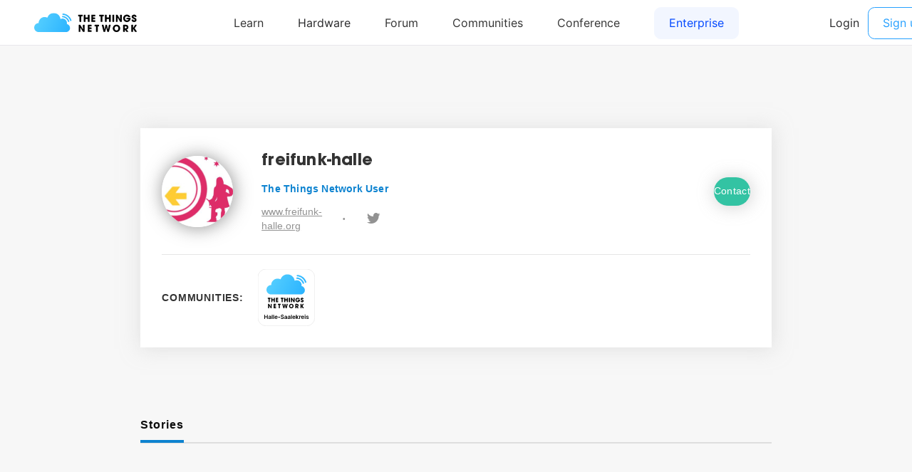

--- FILE ---
content_type: application/javascript; charset=utf-8
request_url: https://cdnjs.cloudflare.com/ajax/libs/fetch/2.0.3/fetch.min.js
body_size: 1859
content:
!function(t){"use strict";function e(t){if("string"!=typeof t&&(t=String(t)),/[^a-z0-9\-#$%&'*+.\^_`|~]/i.test(t))throw new TypeError("Invalid character in header field name");return t.toLowerCase()}function r(t){return"string"!=typeof t&&(t=String(t)),t}function o(t){var e={next:function(){var e=t.shift();return{done:void 0===e,value:e}}};return m.iterable&&(e[Symbol.iterator]=function(){return e}),e}function n(t){this.map={},t instanceof n?t.forEach(function(t,e){this.append(e,t)},this):Array.isArray(t)?t.forEach(function(t){this.append(t[0],t[1])},this):t&&Object.getOwnPropertyNames(t).forEach(function(e){this.append(e,t[e])},this)}function i(t){return t.bodyUsed?Promise.reject(new TypeError("Already read")):void(t.bodyUsed=!0)}function s(t){return new Promise(function(e,r){t.onload=function(){e(t.result)},t.onerror=function(){r(t.error)}})}function a(t){var e=new FileReader,r=s(e);return e.readAsArrayBuffer(t),r}function u(t){var e=new FileReader,r=s(e);return e.readAsText(t),r}function h(t){for(var e=new Uint8Array(t),r=new Array(e.length),o=0;o<e.length;o++)r[o]=String.fromCharCode(e[o]);return r.join("")}function f(t){if(t.slice)return t.slice(0);var e=new Uint8Array(t.byteLength);return e.set(new Uint8Array(t)),e.buffer}function d(){return this.bodyUsed=!1,this._initBody=function(t){if(this._bodyInit=t,t)if("string"==typeof t)this._bodyText=t;else if(m.blob&&Blob.prototype.isPrototypeOf(t))this._bodyBlob=t;else if(m.formData&&FormData.prototype.isPrototypeOf(t))this._bodyFormData=t;else if(m.searchParams&&URLSearchParams.prototype.isPrototypeOf(t))this._bodyText=t.toString();else if(m.arrayBuffer&&m.blob&&v(t))this._bodyArrayBuffer=f(t.buffer),this._bodyInit=new Blob([this._bodyArrayBuffer]);else{if(!m.arrayBuffer||!ArrayBuffer.prototype.isPrototypeOf(t)&&!B(t))throw new Error("unsupported BodyInit type");this._bodyArrayBuffer=f(t)}else this._bodyText="";this.headers.get("content-type")||("string"==typeof t?this.headers.set("content-type","text/plain;charset=UTF-8"):this._bodyBlob&&this._bodyBlob.type?this.headers.set("content-type",this._bodyBlob.type):m.searchParams&&URLSearchParams.prototype.isPrototypeOf(t)&&this.headers.set("content-type","application/x-www-form-urlencoded;charset=UTF-8"))},m.blob&&(this.blob=function(){var t=i(this);if(t)return t;if(this._bodyBlob)return Promise.resolve(this._bodyBlob);if(this._bodyArrayBuffer)return Promise.resolve(new Blob([this._bodyArrayBuffer]));if(this._bodyFormData)throw new Error("could not read FormData body as blob");return Promise.resolve(new Blob([this._bodyText]))},this.arrayBuffer=function(){return this._bodyArrayBuffer?i(this)||Promise.resolve(this._bodyArrayBuffer):this.blob().then(a)}),this.text=function(){var t=i(this);if(t)return t;if(this._bodyBlob)return u(this._bodyBlob);if(this._bodyArrayBuffer)return Promise.resolve(h(this._bodyArrayBuffer));if(this._bodyFormData)throw new Error("could not read FormData body as text");return Promise.resolve(this._bodyText)},m.formData&&(this.formData=function(){return this.text().then(p)}),this.json=function(){return this.text().then(JSON.parse)},this}function y(t){var e=t.toUpperCase();return _.indexOf(e)>-1?e:t}function l(t,e){e=e||{};var r=e.body;if(t instanceof l){if(t.bodyUsed)throw new TypeError("Already read");this.url=t.url,this.credentials=t.credentials,e.headers||(this.headers=new n(t.headers)),this.method=t.method,this.mode=t.mode,r||null==t._bodyInit||(r=t._bodyInit,t.bodyUsed=!0)}else this.url=String(t);if(this.credentials=e.credentials||this.credentials||"omit",!e.headers&&this.headers||(this.headers=new n(e.headers)),this.method=y(e.method||this.method||"GET"),this.mode=e.mode||this.mode||null,this.referrer=null,("GET"===this.method||"HEAD"===this.method)&&r)throw new TypeError("Body not allowed for GET or HEAD requests");this._initBody(r)}function p(t){var e=new FormData;return t.trim().split("&").forEach(function(t){if(t){var r=t.split("="),o=r.shift().replace(/\+/g," "),n=r.join("=").replace(/\+/g," ");e.append(decodeURIComponent(o),decodeURIComponent(n))}}),e}function c(t){var e=new n;return t.split(/\r?\n/).forEach(function(t){var r=t.split(":"),o=r.shift().trim();if(o){var n=r.join(":").trim();e.append(o,n)}}),e}function b(t,e){e||(e={}),this.type="default",this.status="status"in e?e.status:200,this.ok=this.status>=200&&this.status<300,this.statusText="statusText"in e?e.statusText:"OK",this.headers=new n(e.headers),this.url=e.url||"",this._initBody(t)}if(!t.fetch){var m={searchParams:"URLSearchParams"in t,iterable:"Symbol"in t&&"iterator"in Symbol,blob:"FileReader"in t&&"Blob"in t&&function(){try{return new Blob,!0}catch(t){return!1}}(),formData:"FormData"in t,arrayBuffer:"ArrayBuffer"in t};if(m.arrayBuffer)var w=["[object Int8Array]","[object Uint8Array]","[object Uint8ClampedArray]","[object Int16Array]","[object Uint16Array]","[object Int32Array]","[object Uint32Array]","[object Float32Array]","[object Float64Array]"],v=function(t){return t&&DataView.prototype.isPrototypeOf(t)},B=ArrayBuffer.isView||function(t){return t&&w.indexOf(Object.prototype.toString.call(t))>-1};n.prototype.append=function(t,o){t=e(t),o=r(o);var n=this.map[t];this.map[t]=n?n+","+o:o},n.prototype.delete=function(t){delete this.map[e(t)]},n.prototype.get=function(t){return t=e(t),this.has(t)?this.map[t]:null},n.prototype.has=function(t){return this.map.hasOwnProperty(e(t))},n.prototype.set=function(t,o){this.map[e(t)]=r(o)},n.prototype.forEach=function(t,e){for(var r in this.map)this.map.hasOwnProperty(r)&&t.call(e,this.map[r],r,this)},n.prototype.keys=function(){var t=[];return this.forEach(function(e,r){t.push(r)}),o(t)},n.prototype.values=function(){var t=[];return this.forEach(function(e){t.push(e)}),o(t)},n.prototype.entries=function(){var t=[];return this.forEach(function(e,r){t.push([r,e])}),o(t)},m.iterable&&(n.prototype[Symbol.iterator]=n.prototype.entries);var _=["DELETE","GET","HEAD","OPTIONS","POST","PUT"];l.prototype.clone=function(){return new l(this,{body:this._bodyInit})},d.call(l.prototype),d.call(b.prototype),b.prototype.clone=function(){return new b(this._bodyInit,{status:this.status,statusText:this.statusText,headers:new n(this.headers),url:this.url})},b.error=function(){var t=new b(null,{status:0,statusText:""});return t.type="error",t};var A=[301,302,303,307,308];b.redirect=function(t,e){if(A.indexOf(e)===-1)throw new RangeError("Invalid status code");return new b(null,{status:e,headers:{location:t}})},t.Headers=n,t.Request=l,t.Response=b,t.fetch=function(t,e){return new Promise(function(r,o){var n=new l(t,e),i=new XMLHttpRequest;i.onload=function(){var t={status:i.status,statusText:i.statusText,headers:c(i.getAllResponseHeaders()||"")};t.url="responseURL"in i?i.responseURL:t.headers.get("X-Request-URL");var e="response"in i?i.response:i.responseText;r(new b(e,t))},i.onerror=function(){o(new TypeError("Network request failed"))},i.ontimeout=function(){o(new TypeError("Network request failed"))},i.open(n.method,n.url,!0),"include"===n.credentials&&(i.withCredentials=!0),"responseType"in i&&m.blob&&(i.responseType="blob"),n.headers.forEach(function(t,e){i.setRequestHeader(e,t)}),i.send("undefined"==typeof n._bodyInit?null:n._bodyInit)})},t.fetch.polyfill=!0}}("undefined"!=typeof self?self:this);
//# sourceMappingURL=fetch.min.js.map